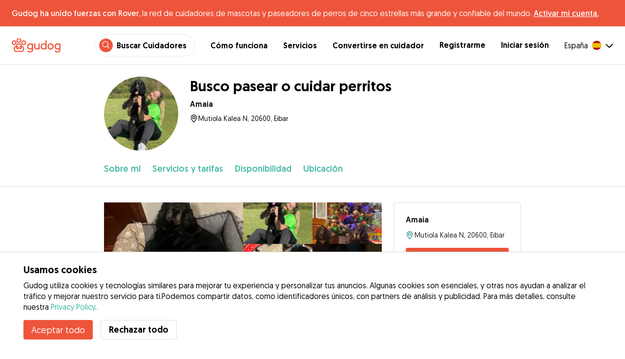

--- FILE ---
content_type: text/css; charset=UTF-8
request_url: https://gudog.com/fonts/Geomanist.css
body_size: 512
content:
@font-face {
    font-family: 'Geomanist';
    src: url('Geomanist-Book.eot');
    src: url('Geomanist-Book.eot?#iefix') format('embedded-opentype'),
        url('Geomanist-Book.woff2') format('woff2'),
        url('Geomanist-Book.woff') format('woff');
    font-weight: 300;
    font-style: normal;
    font-display: swap;
}

@font-face {
    font-family: 'Geomanist';
    src: url('Geomanist-Regular.eot');
    src: url('Geomanist-Regular.eot?#iefix') format('embedded-opentype'),
        url('Geomanist-Regular.woff2') format('woff2'),
        url('Geomanist-Regular.woff') format('woff');
    font-weight: normal;
    font-style: normal;
    font-display: swap;
}

@font-face {
    font-family: 'Geomanist';
    src: url('Geomanist-Medium.eot');
    src: url('Geomanist-Medium.eot?#iefix') format('embedded-opentype'),
        url('Geomanist-Medium.woff2') format('woff2'),
        url('Geomanist-Medium.woff') format('woff');
    font-weight: 700;
    font-style: normal;
    font-display: swap;
}


--- FILE ---
content_type: application/javascript; charset=UTF-8
request_url: https://gudog.com/_next/static/chunks/pages/sitterprofile-158b79b825be26a1.js
body_size: 640
content:
(self.webpackChunk_N_E=self.webpackChunk_N_E||[]).push([[74505],{80213:function(e,i,n){(window.__NEXT_P=window.__NEXT_P||[]).push(["/sitterprofile",function(){return n(18901)}])},18901:function(e,i,n){"use strict";n.r(i),n.d(i,{__N_SSP:function(){return g}});var o=n(15311),r=n(20132),l=n(5762),t=n(33326),u=n.n(t),d=n(5724),c=n(94923),s=n(82908),a=n(8913),v=n(15812),p=n(39845),f=n(38656),h=n(80486),g=!0;i.default=function(e){var i,n,t,g,_,m;let{t:x}=(0,d.Z)("sitterprofile"),{url:y}=(0,r.useContext)(s.Jq),{query:j}=(0,l.useRouter)(),{id:w,title:C}=j,{loading:N,data:k,fetchMore:E}=(0,p.BV3)({variables:{id:"0"===w?C:w},notifyOnNetworkStatusChange:!0,partialRefetch:!0}),{data:P}=(0,p.HvD)(),S=P&&P.currentUser,b=k&&k.caregiver,O=y.replace(/[0-9]+-.+/g,null==b?void 0:b.slug),Z=(null==b?void 0:b.services)&&(null==b?void 0:null===(i=b.services)||void 0===i?void 0:i.length)>0?Math.min(...null==b?void 0:null===(n=b.services)||void 0===n?void 0:n.map(e=>e.price)):10;return((0,r.useEffect)(()=>{b&&(0,f.GU)(b)},[b]),410===e.errorCode)?(0,o.jsx)(h.default,{statusCode:410}):(0,o.jsxs)(c.Z,{title:x("title",{headline:null==b?void 0:b.cleanHeadline,name:null==b?void 0:b.name,city:null==b?void 0:null===(t=b.city)||void 0===t?void 0:t.name,minServicePrice:Z}),description:x("description",{name:null==b?void 0:b.name,city:null==b?void 0:null===(g=b.city)||void 0===g?void 0:g.name,minServicePrice:Z,description:"".concat(null==b?void 0:null===(_=b.caregiverDescription)||void 0===_?void 0:_.substring(0,55),"...")}),displayFooterAreas:!0,metaImage:(null==b?void 0:b.photos)&&(null==b?void 0:null===(m=b.photos)||void 0===m?void 0:m.length)>0?null==b?void 0:b.photos[0].slider:void 0,children:[b&&(0,o.jsxs)(u(),{children:[(0,o.jsx)("meta",{property:"al:ios:url",content:"gudog://caregiverprofile/".concat(b.id)}),(0,o.jsx)("meta",{property:"al:android:url",content:"gudog://caregiverprofile/".concat(b.id)}),(0,o.jsx)("link",{rel:"canonical",href:O})]}),b||S?(0,o.jsx)(a.Z,{query:j,caregiver:b,currentUser:S,loading:N,fetchMore:E,showOtherCities:!0}):(0,o.jsx)(v.Z,{})]})}}},function(e){e.O(0,[74034,39606,19887,59489,48294,60184,16035,51565,61849,9629,85784,87799,16141,66373,10523,32830,38609,95372,41467,68527,6455,92888,49774,40179],function(){return e(e.s=80213)}),_N_E=e.O()}]);
//# sourceMappingURL=sitterprofile-158b79b825be26a1.js.map

--- FILE ---
content_type: application/javascript; charset=UTF-8
request_url: https://gudog.com/_next/static/chunks/41467-84a714f515e2e7d3.js
body_size: 6329
content:
"use strict";(self.webpackChunk_N_E=self.webpackChunk_N_E||[]).push([[41467],{56161:function(e,i,n){n.d(i,{Z:function(){return b},l:function(){return f}});var t=n(3247),o=n(15311),r=n(20132),a=n(10823),s=n(74034),d=n.n(s),l=n(5724),c=n(84565),g=n(81719),p=n(20867),u=n(95591),x=n(4418),v=n(25140);function h(){let e=(0,t._)(["\n  query getBlog {\n    blog(page: 1, perPage: 3) {\n      url\n      posts {\n        link\n        excerpt\n        title\n        featuredMedia\n      }\n    }\n  }\n"]);return h=function(){return e},e}let m=(0,c.ZP)(h()),y=e=>{let{alt:i,src:n}=e;return(0,o.jsx)(a.xu,{sx:x.iO.img,children:(0,o.jsx)(d(),{src:n,alt:i,title:i,fill:!0,sizes:"100vw",style:{objectFit:"cover"}})})};function f(e){let{posts:i}=e,{t:n}=(0,l.Z)("common");return(0,o.jsx)(a.kC,{mx:-2,flexDirection:["column","row"],children:null==i?void 0:i.map((e,i)=>{var t;return(0,o.jsxs)(a.xu,{sx:x.iO.wrapper,children:[(0,o.jsx)("a",{href:e.link,target:"_blank",rel:"noopener noreferrer",title:e.title,children:(0,o.jsx)(y,{alt:e.title,src:e.featuredMedia})}),(0,o.jsx)(p.Z,{as:"h3",variant:"highlight",children:(0,o.jsx)(a.rU,{href:e.link,color:"labradorBlack",target:"_blank",rel:"noopener noreferrer",title:e.title,children:e.title})}),(0,o.jsx)(a.xu,{dangerouslySetInnerHTML:{__html:null===(t=e.excerpt)||void 0===t?void 0:t.trim().replace(/(\r\n|\n|\r)/gm,"")}}),(0,o.jsx)(a.xu,{sx:{color:"springGreen"},children:(0,o.jsx)(a.rU,{variant:"secondaryLink",href:e.link,target:"_blank",sx:x.iO.link,children:n("readMore")})})]},i)})})}function b(){var e,i,n;let{t}=(0,l.Z)("home"),{locale:s}=(0,r.useContext)(v.R),{data:d}=(0,g.a)(m);return"de"!=s&&(null==d?void 0:null===(i=d.blog)||void 0===i?void 0:null===(e=i.posts)||void 0===e?void 0:e.length)?(0,o.jsx)(o.Fragment,{children:(0,o.jsxs)(a.kC,{variant:"layout.semilarge",sx:x.iO.container,children:[(0,o.jsx)(a.xu,{width:1,children:(0,o.jsx)(p.Z,{as:"h2",variant:"h2",children:t("gudogBlog")})}),(0,o.jsx)(f,{posts:null==d?void 0:null===(n=d.blog)||void 0===n?void 0:n.posts}),(0,o.jsx)(a.xu,{width:[1,400,300],pt:4,mx:"auto",children:(null==d?void 0:d.blog)&&(0,o.jsx)(u.Z,{width:1,variant:"terciary",children:(0,o.jsx)(a.xu,{as:"a",href:d.blog.url,target:"blank",sx:x.iO.button,children:t("seeAllPosts")})})})]})}):null}},51572:function(e,i,n){n.d(i,{f:function(){return m}});var t=n(15311),o=n(20132),r=n(10823),a=n(42089),s=n(5724),d=n(28500),l=n(5762),c=n.n(l),g=n(85802),p=n(99915),u=n(95591),x=n(25118),v=n(38656),h=n(93195);let m=()=>{let{t:e}=(0,s.Z)("sitterprofile"),i=["vet","cancellation","vetted","star-off","support","secure"],n=[...Array(6)].map((n,t)=>({icon:i[t],title:e("benefit".concat(t+1,"Title")),description:e("benefit".concat(t+1,"Desc"))}));return(0,t.jsxs)(r.xu,{children:[(0,t.jsx)(r.xv,{as:"h2",variant:"text.h3",mb:2,children:e("gudogBenefits")}),(0,t.jsx)(x.Z,{items:n})]})},y=e=>{let i=(0,o.useContext)(a.ThemeContext),[n,s]=(0,o.useState)(!1),l=()=>s(!1),x=(0,h.dD)();return(0,t.jsxs)(r.xu,{sx:{top:["initial",e.modalView?"24px":"155px"],right:0,bottom:0,left:0,position:["fixed","sticky"],zIndex:1},children:[(0,t.jsxs)(r.xu,{p:[2,3],sx:{zIndex:1,border:["none","1px solid ".concat(i.colors.gray)],borderTop:"1px solid ".concat(i.colors.gray),borderRadius:[0,"default"],backgroundColor:"".concat(i.colors.samoyedWhite)},children:[(0,t.jsxs)(r.xu,{children:[!x&&(0,t.jsx)(r.xv,{as:"p",sx:{color:"veryDarkGray",fontSize:2,marginBottom:["8px","10px"],fontWeight:"bold"},children:e.name}),!x&&(null==e?void 0:e.address)&&(0,t.jsxs)(r.kC,{pb:1,mb:1,sx:{alignItems:"center","> svg":{flexShrink:0}},children:[(0,t.jsx)(p.Z,{name:"marker",color:"aquamarine"}),(0,t.jsx)(r.xv,{as:"span",sx:{color:"veryDarkGray",fontSize:1,whiteSpace:"nowrap",overflow:"hidden",textOverflow:"ellipsis",marginLeft:"2px"},children:e.address})]})]}),(0,t.jsx)(u.Z,{disabled:!e.isAvailable,variant:"primary",size:"large",width:1,sx:{textOverflow:"ellipsis",whiteSpace:"nowrap",overflow:"hidden"},onClick:()=>{(0,v.L9)("owner_sitter_contact_intended",{sitterId:e.id});let i=encodeURIComponent(e.city),n="https://www.rover.com/search/?location=".concat(i),t="".concat(n).concat(n.includes("?")?"&":"?").concat("utm_source=gudog&utm_medium=super_affiliates&utm_campaign=609140897&utm_term=&utm_content=");c().push(t)},"data-test":"contact",children:e.isAvailable?(0,t.jsx)(d.Z,{i18nKey:"sitterprofile:contact",values:{name:e.name}}):(0,t.jsx)(d.Z,{i18nKey:"sitterprofile:unavailableContact"})}),e.isAvailable?x&&(0,t.jsxs)(t.Fragment,{children:[(0,t.jsx)(r.xv,{as:"p",mt:2,fontSize:2,fontWeight:"600",textAlign:"center",color:"springGreen",onClick:()=>s(!0),children:(0,t.jsx)(d.Z,{i18nKey:"common:gudogBenefitsShort",components:{u:(0,t.jsx)("u",{})}})}),(0,t.jsx)(g.Z,{open:n,size:"full",onClose:l,onOutsideClick:l,children:(0,t.jsxs)(r.xu,{py:4,children:[l&&(0,t.jsx)(r.xu,{sx:{position:"absolute",top:24,right:0},children:(0,t.jsx)(u.Z,{variant:"link",onClick:()=>l(),children:(0,t.jsx)(p.Z,{name:"close"})})}),(0,t.jsx)(m,{})]})})]}):(0,t.jsx)(r.xv,{as:"p",sx:{color:"darkGray",fontSize:2,marginTop:["8px","10px"],fontWeight:"regular"},children:(0,t.jsx)(d.Z,{i18nKey:"sitterprofile:unavailableSitter",values:{name:e.name}})})]}),e.isAvailable&&!x&&(0,t.jsx)(r.xu,{mt:3,pt:3,pb:1,px:3,sx:{zIndex:1,border:["none","1px solid ".concat(i.colors.gray)],borderTop:"1px solid ".concat(i.colors.gray),borderRadius:[0,"default"],backgroundColor:"".concat(i.colors.samoyedWhite)},children:(0,t.jsx)(m,{})})]})};y.defaultProps={queryParams:null},i.Z=y},1504:function(e,i,n){var t=n(15311);n(20132);var o=n(10823),r=n(99915),a=n(5724);i.Z=()=>{let{t:e}=(0,a.Z)("sitterprofile"),i=[{icon:(0,t.jsx)(r.Z,{name:"eye",color:"inuOrange",fontSize:7}),title:e("howItWorks1Title"),description:e("howItWorks1Desc")},{icon:(0,t.jsx)(r.Z,{name:"av_calendar",color:"inuOrange",fontSize:7}),title:e("howItWorks2Title"),description:e("howItWorks2Desc")},{icon:(0,t.jsx)(r.Z,{name:"sitter",color:"inuOrange",fontSize:7}),title:e("howItWorks3Title"),description:e("howItWorks3Desc")},{icon:(0,t.jsx)(r.Z,{name:"feeder",color:"inuOrange",fontSize:7}),title:e("howItWorks4Title"),description:e("howItWorks4Desc")}];return(0,t.jsxs)(o.xu,{maxWidth:"750px",children:[(0,t.jsx)(o.X6,{as:"h2",fontSize:5,fontWeight:"book",mb:4,children:e("howItWorks")}),(0,t.jsx)(o.xu,{children:i.map(e=>(0,t.jsxs)(o.kC,{mb:2,children:[(0,t.jsx)(o.xu,{mr:2,flexShrink:0,children:e.icon}),(0,t.jsxs)(o.xu,{children:[(0,t.jsx)(o.xv,{fontWeight:"bold",children:e.title}),(0,t.jsx)(o.xv,{children:e.description})]})]}))})]})}},41467:function(e,i,n){n.d(i,{Z:function(){return C}});var t=n(15311),o=n(20132),r=n(10823),a=n(42089),s=n(5724),d=n(39683),l=n(20867),c=n(33326),g=n.n(c),p=n(28500),u=n(99915),x=n(10077);let v={whiteSpace:"pre-wrap",pt:1,"*":{margin:0,padding:0},ul:{marginLeft:3},".faq":{marginBottom:4},"p, li":{textAlign:"left",marginBottom:2,color:"#9A9A9A",strong:{color:"#181818",fontWeight:300},lineHeight:"24px"},li:{marginBottom:1},"h1, h2, h3, h4":{textAlign:"left",marginBottom:2},...n(68451).default.text,".section":{marginBottom:2},a:{color:"#1F8C8D",fontWeight:300},iframe:{width:"100%"},".row":{display:"flex",flexDirection:["column","column","row"]}},h=e=>{let i=RegExp("<div class='faq'>(.+?)<\\/div>","gs");return Array.from(e.matchAll(i)).map(e=>{let i=e[1],n=/<h3>(.*?)<\/h3>/.exec(i);return{question:n?n[1]:"",answer:n?i.substring(n[0].length).replace(/<[^>]*>/g," ").trim().replace(/\s\s+/g," "):""}})};var m=e=>{var i,n,o,a,d,c,m,y,f,b,w,k,j,S,C,I,D,T,Z,W,A,z,B;let{city:P,serviceType:R,title:_,introHtml:O,contentHtml:H}=e,{t:N}=(0,s.Z)("common"),G="",M="",F=0,q=0,L=0,U=0,E="services/boarding",K=N("night");if(P&&!R&&(G=N("serviceTypeDefaultIn")+" "+P.name,M=(null==P?void 0:P.stats)?"common:dogSittersInCityDescription":"common:dogSittersInCityDescriptionDefault",F=(null==P?void 0:null===(m=P.stats)||void 0===m?void 0:m.sitterReviews)||(null==P?void 0:P.sumCaregiverReviewsCount)||0,q=(null==P?void 0:null===(y=P.stats)||void 0===y?void 0:y.activeSitters)||0,L=(null==P?void 0:null===(f=P.stats)||void 0===f?void 0:f.boardingAvgPricePerNight)||0,U=(null==P?void 0:null===(b=P.stats)||void 0===b?void 0:b.boardingMinSitterRate)||0),!P&&R&&(G=N("serviceType".concat(R.id,"Service")),M="common:serviceType".concat(R.id,"Description")),P&&R)switch(G=N("serviceType".concat(R.id,"In"),{city:P.name}),M=(null==P?void 0:P.stats)?"common:serviceType".concat(R.id,"InCityDescription"):"common:serviceType".concat(R.id,"InCityDescriptionDefault"),R.id){case"1":F=(null==P?void 0:null===(w=P.stats)||void 0===w?void 0:w.boardingSitterReviews)||0,q=(null==P?void 0:null===(k=P.stats)||void 0===k?void 0:k.boardingActiveSitters)||0,L=(null==P?void 0:null===(j=P.stats)||void 0===j?void 0:j.boardingAvgPricePerNight)||0,U=(null==P?void 0:null===(S=P.stats)||void 0===S?void 0:S.boardingMinSitterRate)||0,E="services/boarding",K=N("night");break;case"2":F=(null==P?void 0:null===(C=P.stats)||void 0===C?void 0:C.walkingSitterReviews)||0,q=(null==P?void 0:null===(I=P.stats)||void 0===I?void 0:I.walkingActiveSitters)||0,L=(null==P?void 0:null===(D=P.stats)||void 0===D?void 0:D.walkingAvgPricePerWalk)||0,U=(null==P?void 0:null===(T=P.stats)||void 0===T?void 0:T.walkingMinSitterRate)||0,E="services/dog-walking",K=N("walk");break;case"7":F=(null==P?void 0:null===(Z=P.stats)||void 0===Z?void 0:Z.daycareSitterReviews)||0,q=(null==P?void 0:null===(W=P.stats)||void 0===W?void 0:W.daycareActiveSitters)||0,L=(null==P?void 0:null===(A=P.stats)||void 0===A?void 0:A.daycareAvgPricePerDay)||0,U=(null==P?void 0:null===(z=P.stats)||void 0===z?void 0:z.daycareMinSitterRate)||0,E="services/day-care",K=N("day")}_&&(G=_);let V=P?[q&&{iconName:"vetted",title:N((null==R?void 0:R.id)?"cityStatsItem1TitleServiceType".concat(R.id):"cityStatsItem1Title",{activeSitters:q,cityName:P.name}),description:N("cityStatsItem1Desc")},L&&{iconName:E||"services/boarding",title:N((null==R?void 0:R.id)?"cityStatsItem2TitleServiceType".concat(R.id):"cityStatsItem2Title",{avgPrice:L,servicePeriod:K}),description:N("cityStatsItem2Desc")},F&&{iconName:"star-off",title:(null==R?void 0:R.id)?N("cityStatsItem3TitleServiceType".concat(R.id),{sumCaregiverReviewsCount:F,avgCaregiverReviewScore:P.avgCaregiverReviewsScore,cityName:P.name}):N("cityStatsItem3Title",{sumCaregiverReviewsCount:F}),description:N("cityStatsItem3Desc",{avgCaregiverReviewsScore:P.avgCaregiverReviewsScore})},U&&{iconName:"gudog",title:N((null==R?void 0:R.id)?"cityStatsItem4TitleServiceType".concat(R.id):"cityStatsItem4Title",{minPrice:U,servicePeriod:K}),description:N("cityStatsItem4Desc")}].filter(e=>!!e):[],Q=N(M,{city:null==P?void 0:P.name,...null!==(B=null==P?void 0:P.stats)&&void 0!==B?B:{},boardingCompletedNights:(null==P?void 0:P.stats)&&Math.ceil((null==P?void 0:null===(i=P.stats)||void 0===i?void 0:i.boardingCompletedBookings)*(null==P?void 0:null===(n=P.stats)||void 0===n?void 0:n.boardingAvgNights))+1,walkingCompletedWalks:(null==P?void 0:P.stats)&&Math.ceil((null==P?void 0:null===(o=P.stats)||void 0===o?void 0:o.walkingCompletedBookings)*(null==P?void 0:null===(a=P.stats)||void 0===a?void 0:a.walkingAvgWalks)),daycareCompletedDays:(null==P?void 0:P.stats)&&Math.ceil((null==P?void 0:null===(d=P.stats)||void 0===d?void 0:d.daycareCompletedBookings)*(null==P?void 0:null===(c=P.stats)||void 0===c?void 0:c.daycareAvgDays))}),Y=H?[]:h(Q);return(0,t.jsxs)(t.Fragment,{children:[Y&&Y.length>0&&(0,t.jsx)(g(),{children:(0,t.jsx)("script",{type:"application/ld+json",dangerouslySetInnerHTML:{__html:'{\n              "@context": "https://schema.org",\n              "@type": "FAQPage",\n              "mainEntity": '.concat(JSON.stringify(Y.map(e=>({"@type":"Question",name:e.question,acceptedAnswer:{"@type":"Answer",text:e.answer}}))),"\n            }")}})}),(0,t.jsx)(r.xu,{px:[0,0,0],children:(0,t.jsx)(r.xu,{sx:{backgroundColor:"samoyedWhite",borderRadius:2,boxShadow:"inputFocus"},px:[3,3,8],py:[3,3,5],children:(0,t.jsxs)(r.xu,{children:[(0,t.jsx)(l.Z,{as:"h2",children:G}),P&&F>0&&(0,t.jsxs)(r.kC,{alignItems:"center",children:[(0,t.jsx)(x.Z,{score:P.avgCaregiverReviewsScore}),(0,t.jsxs)(r.xv,{ml:1,mt:"2px",children:[(0,t.jsx)(r.xv,{as:"span",sx:{color:"labradorBlack",fontSize:2,lineHeight:1},children:Math.round(P.avgCaregiverReviewsScore)}),(0,t.jsxs)(r.xv,{as:"span",sx:{color:"darkGray",fontSize:2,lineHeight:1},children:[" ","(",F," ",(0,t.jsx)(p.Z,{i18nKey:"common:reviews"}),")"]})]})]}),V&&V.length>0&&(0,t.jsx)(r.kC,{mt:3,mb:[2,3],pb:[4,4],flexDirection:["column","row"],sx:{gap:["16px","64px"],borderBottom:"1px solid lightGrey"},children:V.map(e=>{let{iconName:i,title:n,description:o}=e;return(0,t.jsxs)(r.kC,{width:["100%","50%"],flexDirection:["row","column"],children:[(0,t.jsx)(r.xu,{flexShrink:0,mt:[1,0],mr:[2,0],children:(0,t.jsx)(u.Z,{name:i,fontSize:6,color:"inuOrange"})}),(0,t.jsx)(r.xu,{mt:1,children:(0,t.jsx)(l.Z,{as:"h3",fontSize:5,fontWeight:"book",children:n})})]})})}),(0,t.jsxs)(r.xu,{width:[1,1,1],children:[!!O&&(0,t.jsx)(r.xu,{dangerouslySetInnerHTML:{__html:O.trim().replace(/(\r\n|\n|\r)/gm,"")},className:"seoContent",sx:v}),H?(0,t.jsx)(r.xu,{dangerouslySetInnerHTML:{__html:H.trim().replace(/(\r\n|\n|\r)/gm,"")},className:"seoContent",sx:v}):(0,t.jsx)(r.xv,{sx:{pt:1,whiteSpace:"pre-wrap"},children:(0,t.jsx)(r.xu,{dangerouslySetInnerHTML:{__html:Q.trim().replace(/(\r\n|\n|\r)/gm,"")},className:"seoContent",sx:v})})]})]})})})]})},y=n(56161),f=[{id:"4",name:"Dog Boarding",serviceType:{id:"1",alwaysPickUpDropOff:!1,fullDayAvailability:!0,pricePer:"night",routeServiceParam:"dog-boarding"}},{id:"5",name:"Dog Walking",serviceType:{id:"2",alwaysPickUpDropOff:!0,fullDayAvailability:!1,pricePer:"hour",routeServiceParam:"dog-walking"}},{id:"6",name:"Doggy Day Care",serviceType:{id:"7",alwaysPickUpDropOff:!1,fullDayAvailability:!0,pricePer:"day",routeServiceParam:"dog-daycare"}},{id:"7",name:"House Sitting",serviceType:{id:"3",alwaysPickUpDropOff:!1,fullDayAvailability:!0,pricePer:"day",routeServiceParam:"house-sitting"},onlyInAvailableCountries:["dk","no","se"]},{id:"9",name:"Drop-In Visits",serviceType:{id:"9",alwaysPickUpDropOff:!0,fullDayAvailability:!0,pricePer:"day",routeServiceParam:"drop-in-visits"}}],b=n(25140),w=n(1504),k=n(51572);let j=a.default.ul.withConfig({componentId:"sc-205e96b6-0"})(["margin:0;padding:0;li{list-style:none;margin:8px 0;}"]),S=a.default.li.withConfig({componentId:"sc-205e96b6-1"})(["font-size:","px;font-weight:",";a{color:",";text-decoration:none;}"],e=>{let{theme:i}=e;return i.fontSizes[3]},e=>{let{theme:i}=e;return i.fontWeights.book},e=>{let{theme:i}=e;return i.colors.labradorBlack});var C=e=>{let{title:i,introHtml:n,contentHtml:a,city:c,serviceType:g,showCityServiceDescription:p,topCities:u,blogPosts:x,showHowItWorksAndBenefits:v}=e,h=[],C=null;c&&(h=c.nearbyCities,C=c.name);let{t:I}=(0,s.Z)("common"),D=(e,i)=>I("otherCities.".concat(e),i),{country:T}=(0,o.useContext)(b.R);function Z(e){let{city:i,serviceType:n}=e,{country:r}=(0,o.useContext)(b.R);return(0,t.jsx)(S,{children:(0,t.jsx)(d.Z,{title:D("serviceIn",{service:I("serviceType".concat(n.id,"SeoName")),city:i.name}),href:{pathname:"/search/cityservice",query:{city:i.slug,service:({fr:{"dog-boarding":"hebergement-pour-chiens","dog-daycare":"garde-de-chien","dog-walking":"promenade-de-chiens","drop-in-visits":"drop-in-visits"},es:{"dog-boarding":"alojamiento-para-perros","dog-daycare":"guarderia-canina","dog-walking":"paseo-de-perros","drop-in-visits":"drop-in-visits"},gb:{"dog-boarding":"dog-boarding","dog-daycare":"doggy-day-care","dog-walking":"dog-walking","drop-in-visits":"drop-in-visits"},ie:{"dog-boarding":"dog-boarding","dog-daycare":"doggy-day-care","dog-walking":"dog-walking","drop-in-visits":"drop-in-visits"},de:{"dog-boarding":"unterbringung-fuer-hunde","dog-daycare":"hundetagesbetreuung","dog-walking":"hundespaziergang","drop-in-visits":"drop-in-visits"},en:{"dog-boarding":"dog-boarding","dog-daycare":"doggy-day-care","dog-walking":"dog-walking","drop-in-visits":"drop-in-visits"},dk:{"dog-boarding":"dogn-pasning","dog-daycare":"dagspasning","dog-walking":"hunde-luftning","house-sitting":"huspasning","drop-in-visits":"drop-in-visits"},no:{"dog-boarding":"dogn-pass","dog-daycare":"dagspass","dog-walking":"hunde-lufting","house-sitting":"huspassing","drop-in-visits":"drop-in-visits"},se:{"dog-boarding":"dygns-passning","dog-daycare":"hund-dagis","dog-walking":"hund-rastning","house-sitting":"husvakt","drop-in-visits":"drop-in-visits"}})[r][n.routeServiceParam].toString()}},children:(0,t.jsx)(l.Z,{as:"h3",fontSize:3,lineHeight:1.5,children:"".concat(i.name," (").concat(i.activeCaregiversCount,")")})})})}function W(e){let{city:i}=e;return(0,t.jsx)(S,{children:(0,t.jsx)(d.Z,{title:D("caregiversIn",{city:i.name}),href:{pathname:"/search/city",query:{city:i.slug}},children:(0,t.jsx)(l.Z,{as:"h3",fontSize:3,lineHeight:1.5,children:"".concat(i.name," (").concat(i.activeCaregiversCount,")")})})})}return(0,t.jsxs)(r.xu,{children:[p&&(0,t.jsx)(r.xu,{py:[3,3,5],children:(0,t.jsx)(m,{title:i,introHtml:n,contentHtml:a,city:c,serviceType:g})}),v&&(0,t.jsxs)(r.kC,{mt:[2,3],pt:[4,6],mb:[1,3],pb:[3,4],px:[1,0],sx:{borderTop:"default",borderBottom:"default"},flexDirection:["column","row"],children:[(0,t.jsx)(r.xu,{width:["100%","50%"],mr:[0,8],mb:[3,0],children:(0,t.jsx)(w.Z,{})}),(0,t.jsx)(r.xu,{width:["100%","50%"],children:(0,t.jsx)(k.f,{})})]}),x&&(0,t.jsx)(y.l,{posts:x}),(0,t.jsxs)(r.kC,{flexWrap:"wrap",pt:[0,0,5],mx:"auto",children:[h.length>0&&(0,t.jsxs)(r.xu,{my:[3,0],width:[1,.5],children:[(0,t.jsxs)(l.Z,{as:"h2",fontSize:5,fontWeight:"book",mb:2,children:[!g&&c&&D("otherCities",{city:C}),g&&c&&D("otherCitiesServiceType".concat(g.id),{city:C}),g&&!c&&D("serviceType".concat(g.id,"InOtherCities"),{city:C})]}),(0,t.jsx)(j,{children:h.map((e,i)=>g?(0,t.jsx)(Z,{city:e,serviceType:g},i):(0,t.jsx)(W,{city:e},i))})]}),u&&u.length>0&&(0,t.jsxs)(r.xu,{my:[3,0],width:[1,.5],children:[(0,t.jsx)(l.Z,{as:"h2",fontSize:5,fontWeight:"book",mb:2,children:g?D("topCitiesServiceType".concat(g.id)):D("topCities")}),(0,t.jsx)(j,{children:u.map((e,i)=>g?(0,t.jsx)(Z,{city:e,serviceType:g},i):(0,t.jsx)(W,{city:e},i))})]}),(0,t.jsxs)(r.xu,{my:[3,0],width:[1,.5],children:[(0,t.jsx)(l.Z,{as:"h2",fontSize:5,fontWeight:"book",pb:2,children:c?D("servicesFor",{city:C}):D("servicesForYourGudog")}),(0,t.jsx)(j,{children:f.filter(e=>!g||g.id!=e.serviceType.id).filter(e=>!e.onlyInAvailableCountries||e.onlyInAvailableCountries.indexOf(T)>-1).map((e,i)=>{let{serviceType:n}=e;return(0,t.jsx)(S,{children:c?(0,t.jsx)(d.Z,{href:{pathname:"/search/cityservice",query:{city:c.slug,service:{fr:{"dog-boarding":"hebergement-pour-chiens","dog-daycare":"garde-de-chien","dog-walking":"promenade-de-chiens","drop-in-visits":"drop-in-visits"},es:{"dog-boarding":"alojamiento-para-perros","dog-daycare":"guarderia-canina","dog-walking":"paseo-de-perros","drop-in-visits":"drop-in-visits"},gb:{"dog-boarding":"dog-boarding","dog-daycare":"doggy-day-care","dog-walking":"dog-walking","drop-in-visits":"drop-in-visits"},ie:{"dog-boarding":"dog-boarding","dog-daycare":"doggy-day-care","dog-walking":"dog-walking","drop-in-visits":"drop-in-visits"},de:{"dog-boarding":"unterbringung-fuer-hunde","dog-daycare":"hundetagesbetreuung","dog-walking":"hundespaziergang","drop-in-visits":"drop-in-visits"},en:{"dog-boarding":"dog-boarding","dog-daycare":"doggy-day-care","dog-walking":"dog-walking","drop-in-visits":"drop-in-visits"},dk:{"dog-boarding":"dogn-pasning","dog-daycare":"dagspasning","dog-walking":"hunde-luftning","house-sitting":"huspasning","drop-in-visits":"drop-in-visits"},no:{"dog-boarding":"dogn-pass","dog-daycare":"dagspass","dog-walking":"hunde-lufting","house-sitting":"huspassing","drop-in-visits":"drop-in-visits"},se:{"dog-boarding":"dygns-passning","dog-daycare":"hund-dagis","dog-walking":"hund-rastning","house-sitting":"husvakt","drop-in-visits":"drop-in-visits"}}[T][n.routeServiceParam]}},children:(0,t.jsx)(l.Z,{as:"h3",fontSize:3,lineHeight:1.5,children:I("serviceType".concat(n.id,"In"),{city:C})})}):(0,t.jsx)(d.Z,{href:{pathname:"/search/service",query:{service:{fr:{"dog-boarding":"hebergement-pour-chiens","dog-daycare":"garde-de-chien","dog-walking":"promenade-de-chiens","drop-in-visits":"drop-in-visits"},es:{"dog-boarding":"alojamiento-para-perros","dog-daycare":"guarderia-canina","dog-walking":"paseo-de-perros","drop-in-visits":"drop-in-visits"},gb:{"dog-boarding":"dog-boarding","dog-daycare":"doggy-day-care","dog-walking":"dog-walking","drop-in-visits":"drop-in-visits"},ie:{"dog-boarding":"dog-boarding","dog-daycare":"doggy-day-care","dog-walking":"dog-walking","drop-in-visits":"drop-in-visits"},de:{"dog-boarding":"unterbringung-fuer-hunde","dog-daycare":"hundetagesbetreuung","dog-walking":"hundespaziergang","drop-in-visits":"drop-in-visits"},en:{"dog-boarding":"dog-boarding","dog-daycare":"doggy-day-care","dog-walking":"dog-walking","drop-in-visits":"drop-in-visits"},dk:{"dog-boarding":"dogn-pasning","dog-daycare":"dagspasning","dog-walking":"hunde-luftning","house-sitting":"huspasning","drop-in-visits":"drop-in-visits"},no:{"dog-boarding":"dogn-pass","dog-daycare":"dagspass","dog-walking":"hunde-lufting","house-sitting":"huspassing","drop-in-visits":"drop-in-visits"},se:{"dog-boarding":"dygns-passning","dog-daycare":"hund-dagis","dog-walking":"hund-rastning","house-sitting":"husvakt","drop-in-visits":"drop-in-visits"}}[T][n.routeServiceParam]}},children:(0,t.jsx)(l.Z,{as:"h3",fontSize:3,lineHeight:1.5,children:I("serviceType".concat(n.id,"SeoName"),{city:C})})})},i)})})]})]})]})}},4418:function(e,i,n){n.d(i,{Ev:function(){return r},Hk:function(){return o},S2:function(){return a},i$:function(){return s},iO:function(){return d}});var t=n(68451);let o={bannerFlex:{flexDirection:"column",flexGrow:1,width:"inherit",my:["10px",0,0]},searchBox:{flexDirection:"column",gap:"16px",mx:[2,"4.33333vw","4.33333vw"],background:"white",border:["none","1px solid"],borderColor:["inherit","gray"],borderRadius:[0,"4px","4px"],boxShadow:["0","inputFocus","inputFocus"],p:[2,4,4],py:3,mt:[0,6,6]},searchBanner:{mx:[2,"4.33333vw","4.33333vw"],borderRadius:"0 0 4px 4px",boxShadow:["0","inputFocus","inputFocus"],backgroundColor:"pugYellow",px:4,py:3,mb:"10px",color:"white",fontSize:"20px",lineHeight:"25px",fontWeight:"body"},searchBoxWithBanner:{mb:["20px","20px",0,0],borderRadius:"4px 4px 0 0"},annotation:{mt:"4px",fontWeight:500},subTitle:{mb:1,fontSize:"16px",lineHeight:"20px"},servicesContainer:{flexDirection:["column","column","row"],gap:"4px",justifyContent:"space-between",textAlign:"center"},serviceBlock:{flex:1,alignItems:"center",cursor:"pointer",gap:["12px","12px","8px"],p:"12px",border:"1px solid",borderColor:"lightGray",borderRadius:"6px"},serviceBlockMobile:{paddingTop:"8px",paddingBottom:"8px"},serviceBlockWeb:{flexDirection:"column"},serviceBlockSelected:{borderColor:t.default.colors.springGreen,backgroundColor:t.default.colors.springGreen},serviceIconView:{justifyContent:"center",alignItems:"center",width:"32px",height:"32px"},textBlock:{flex:1,flexDirection:"column",alignItems:["flex-start","flex-start","center"]},serviceTitle:{color:t.default.colors.darkGray,fontWeight:600,marginBottom:1},serviceDesc:{color:t.default.colors.darkGray},reviewsblock:{flexDirection:"column",justifyContent:"center",alignItems:"center"}},r={mainBox:{pt:"2",pb:"1",backgroundColor:"#eee",color:"veryDarkGray",overflow:"hidden"},heading:{},flex:{alignItems:"center",flexWrap:"nowrap"},boxImg:{flexShrink:[0,0,1],width:["50%","100%"],px:"2",py:"2",textAlign:"center",verticalAlign:"center","> span":{position:"unset !important",maxHeight:"32px"},".featured-in-image":{"object-fit":"contain",width:"100% !important",position:"relative !important",height:"unset !important"},img:{maxHeight:"32px !important"}}},a={containerIcon:{width:"80px",height:"80px",justifyContent:"center",alignItems:"center",gap:"32px",border:"1px solid",borderColor:"springGreen",borderRadius:"24px"},mainContainer:{flexDirection:["column","column","row"],gap:"32px"},containerIconText:{flex:1,flexDirection:["row","row","column"],gap:"12px",alignItems:"center"},text:{flex:[1,1,"inherit"],fontWeight:400,mr:[1,1,0],textAlign:["left","left","center"]}},s={title:{fontSize:"32px",lineHeight:"32px",color:"samoyedWhite"},reviewsContainer:{mt:3,mb:4,flexDirection:["column","column","row"],gap:"24px",justifyContent:"center",alignItems:["center","center","stretch"]},button:{width:["100%","100%","384px"],height:"48px"}},d={container:{flexWrap:"wrap",pt:3,pb:[5,5,7],width:"100%",flexDirection:"column",borderBottom:"default"},wrapper:{width:["100%","33%","33%"],py:3,px:2,position:"relative",color:"veryDarkGray"},link:{bottom:0,position:"absolute",fontSize:3,fontWeight:"book"},button:{color:"labradorBlack",textDecoration:"none"},img:{mb:2,width:"100%",height:"200px",position:"relative",img:{borderRadius:"double"}}}}}]);
//# sourceMappingURL=41467-84a714f515e2e7d3.js.map

--- FILE ---
content_type: application/javascript; charset=UTF-8
request_url: https://gudog.com/_next/static/chunks/80756.6701b18cc105d214.js
body_size: 428
content:
"use strict";(self.webpackChunk_N_E=self.webpackChunk_N_E||[]).push([[80756],{80756:function(e,t,l){l.r(t);var a,n,r,c=l(20132);function s(){return(s=Object.assign?Object.assign.bind():function(e){for(var t=1;t<arguments.length;t++){var l=arguments[t];for(var a in l)Object.prototype.hasOwnProperty.call(l,a)&&(e[a]=l[a])}return e}).apply(this,arguments)}t.default=function(e){return c.createElement("svg",s({width:"1em",height:"1em",viewBox:"0 0 16 16",xmlns:"http://www.w3.org/2000/svg",xmlnsXlink:"http://www.w3.org/1999/xlink"},e),a||(a=c.createElement("defs",null,c.createElement("path",{d:"M4.115 9.035c.508.372.72 1.03.527 1.632l-1.118 3.472c-.138.428.342.78.696.52l2.924-2.145a1.445 1.445 0 011.712 0l2.924 2.145c.354.26.834-.092.696-.52l-1.117-3.472a1.466 1.466 0 01.527-1.632l2.923-2.145c.36-.264.175-.839-.264-.839h-3.614c-.631 0-1.19-.41-1.383-1.012L8.43 1.57a.45.45 0 00-.862 0l-1.117 3.47A1.453 1.453 0 015.07 6.051H1.455c-.439 0-.623.575-.264.839l2.924 2.145zM1.455 5.05H5.07a.453.453 0 00.43-.318l1.117-3.47c.435-1.35 2.332-1.35 2.766 0l1.117 3.47c.06.19.235.318.43.318h3.615c1.409 0 1.991 1.812.856 2.645l-2.924 2.145a.466.466 0 00-.166.52l1.117 3.471c.433 1.346-1.099 2.47-2.24 1.633L8.265 13.32a.445.445 0 00-.528 0L4.81 15.465c-1.14.836-2.672-.287-2.239-1.633l1.118-3.471a.468.468 0 00-.167-.52L.6 7.696c-1.135-.833-.553-2.645.856-2.645z",id:"star-off_svg__a"}))),c.createElement("g",{fill:"none",fillRule:"evenodd"},n||(n=c.createElement("mask",{id:"star-off_svg__b",fill:"#fff"},c.createElement("use",{xlinkHref:"#star-off_svg__a"}))),c.createElement("g",{mask:"url(#star-off_svg__b)",fill:e.color,opacity:.9},r||(r=c.createElement("path",{d:"M0 0h16v15.964H0z"})))))}}}]);
//# sourceMappingURL=80756.6701b18cc105d214.js.map

--- FILE ---
content_type: application/javascript; charset=UTF-8
request_url: https://gudog.com/_next/static/chunks/68527-a633711c44fe877f.js
body_size: 7035
content:
"use strict";(self.webpackChunk_N_E=self.webpackChunk_N_E||[]).push([[68527],{6114:function(e,i,r){var t=r(15311),o=r(10823),n=r(56087);i.Z=e=>{let{label:i,labelProps:r,...a}=e;return(0,t.jsx)(o.xu,{children:(0,t.jsxs)(n.__,{children:[(0,t.jsx)(n.XZ,{...a}),(0,t.jsx)(o.xv,{ml:1,...r,children:i})]})})}},99254:function(e,i,r){var t=r(15311),o=r(20132),n=r(10823),a=r(5724),l=r(28500),s=r(85802),d=r(95591),c=r(38609),u=r(93195),p=r(97898);let g=()=>(0,t.jsx)(n.xv,{as:"span",ml:"4px",mr:"4px",children:"\xb7"}),y=e=>{let{dog:i,visible:r,dismiss:o}=e,n=(0,u.dD)();return(0,t.jsx)(s.Z,{open:r,onClose:o,onOutsideClick:o,size:n?"full":void 0,HeaderButton:n&&(0,t.jsx)(t.Fragment,{}),children:(0,t.jsx)(c.Z,{dog:i,afterSave:o,slimView:!0})})},x=e=>{var i,r;let{dog:s,size:c,editable:u,showProfileLink:x}=e,{t:m}=(0,a.Z)("common"),[h,k]=(0,o.useState)(!1),v={male:9794,female:9792};return(0,t.jsxs)(t.Fragment,{children:[(0,t.jsxs)(n.kC,{mt:2,children:[(0,t.jsx)(n.xu,{sx:{cursor:"pointer"},onClick:()=>{(0,p.JT)({pathname:"/dogprofile",query:{id:s.slug||s.id}})},children:(0,t.jsx)(n.Ee,{src:null===(i=s.avatar)||void 0===i?void 0:i.circle,alt:"".concat(s.name," avatar"),height:"auto",ml:"auto",mr:"auto",display:"inherit",variant:"avatar",width:"large"==c?"48px":"24px"})}),(0,t.jsxs)(n.kC,{flexWrap:"wrap",ml:2,children:[(0,t.jsxs)(n.xu,{width:1,children:["large"==c&&(0,t.jsxs)(n.xu,{ml:2,children:[(0,t.jsx)(n.xv,{fontWeight:"book",children:s.name}),s.breed?(0,t.jsxs)(n.xv,{as:"span",children:[null===(r=s.breed)||void 0===r?void 0:r.tName,(0,t.jsx)(g,{})]}):null,s.size?(0,t.jsxs)(n.xv,{as:"span",children:[(0,t.jsx)(l.Z,{i18nKey:"common:".concat(s.size)}),(0,t.jsx)(g,{})]}):null,(0,t.jsx)(n.xv,{as:"span",children:s.tAge})]}),"small"==c&&(0,t.jsxs)(n.xu,{sx:{whiteSpace:"nowrap",overflow:"hidden",textOverflow:"ellipsis"},children:[(0,t.jsx)(n.xv,{as:"span",sx:{fontSize:1,lineHeight:"body",letterSpacing:"body"},children:s.name}),(0,t.jsx)(g,{}),s.size?(0,t.jsxs)(n.xv,{as:"span",sx:{fontSize:1,lineHeight:"body",letterSpacing:"body"},children:[(0,t.jsx)(l.Z,{i18nKey:"common:".concat(s.size)}),(0,t.jsx)(g,{})]}):null,s.tAgeShort&&(0,t.jsxs)(n.xv,{as:"span",sx:{fontSize:1,lineHeight:"body",letterSpacing:"body"},children:[s.tAgeShort,(0,t.jsx)(g,{})]}),s.gender&&v[s.gender.toLowerCase()]&&(0,t.jsx)(n.xv,{as:"span",sx:{fontSize:2,lineHeight:"body",letterSpacing:"body"},children:String.fromCharCode(v[s.gender.toLowerCase()])})]})]}),x&&(0,t.jsx)(n.xu,{sx:{cursor:"pointer"},onClick:()=>{(0,p.JT)({pathname:"/dogprofile",query:{id:s.slug||s.id}})},target:"dog_".concat(s.id),children:(0,t.jsx)(n.xv,{color:"springGreen",fontWeight:"book",fontSize:1,children:m("viewCareInfo")})})]}),u&&(0,t.jsx)(n.kC,{sx:{justifyContent:"flex-end",flexGrow:1},onClick:()=>k(!0),children:(0,t.jsx)(d.Z,{variant:"link",color:"springGreen",p:0,m:0,mr:1,height:0,minHeight:0,children:m("edit")})})]}),u&&(0,t.jsx)(y,{dog:s,visible:h,dismiss:()=>k(!1)})]})};x.defaultProps={size:"large",editable:!1,showProfileLink:!1},i.Z=x},19071:function(e,i,r){r.d(i,{q:function(){return h}});var t=r(15311),o=r(42089),n=r(98395),a=r(85784),l=r.n(a),s=r(99915),d=r(98137),c=r(20132),u=r(25140),p=r(19736);let g=(0,o.default)(l()).withConfig({componentId:"sc-51518c98-0"})(['.DayPicker{display:inline-block;font-size:1rem;}.DayPicker-wrapper{position:relative;flex-direction:row;padding-bottom:1em;-webkit-user-select:none;-moz-user-select:none;-ms-user-select:none;user-select:none;}.DayPicker-Months{display:flex;flex-wrap:wrap;justify-content:space-between;}.DayPicker-Month{display:table;margin:0 1em;margin-top:1em;border-spacing:0;border-collapse:collapse;-webkit-user-select:none;-moz-user-select:none;-ms-user-select:none;user-select:none;}.DayPicker-NavBar{}.DayPicker-NavButton{position:absolute;top:1em;right:1.5em;left:auto;display:inline-block;margin-top:2px;width:1.25em;height:1.25em;background-position:center;background-size:50%;background-repeat:no-repeat;color:#8b9898;cursor:pointer;}.DayPicker-NavButton:hover{opacity:0.8;}.DayPicker-NavButton--prev{margin-right:1.5em;background-image:url("[data-uri]");}.DayPicker-NavButton--next{background-image:url("[data-uri]");}.DayPicker-NavButton--interactionDisabled{display:none;}.DayPicker-Caption{display:table-caption;margin-bottom:0.5em;padding:0 0.5em;text-align:left;}.DayPicker-Caption > div{font-weight:500;font-size:1.15em;}.DayPicker-Weekdays{display:table-header-group;margin-top:1em;}.DayPicker-WeekdaysRow{display:table-row;}.DayPicker-Weekday{display:table-cell;padding:0.5em;color:#8b9898;text-align:center;font-size:0.875em;}.DayPicker-Weekday abbr[title]{border-bottom:none;text-decoration:none;}.DayPicker-Body{display:table-row-group;}.DayPicker-Week{display:table-row;}.DayPicker-Day{display:table-cell;padding:0.5em;border-radius:',"px;vertical-align:middle;text-align:center;cursor:pointer;}.DayPicker-WeekNumber{display:table-cell;padding:0.5em;min-width:1em;border-right:1px solid #eaecec;color:#8b9898;vertical-align:middle;text-align:right;font-size:0.75em;cursor:pointer;}.DayPicker--interactionDisabled .DayPicker-Day{cursor:default;}.DayPicker-Footer{padding-top:0.5em;}.DayPicker-TodayButton{border:none;background-color:transparent;background-image:none;box-shadow:none;color:#4a90e2;font-size:0.875em;cursor:pointer;}.DayPicker-Day--today{color:#d0021b;font-weight:700;}.DayPicker-Day--outside{color:#8b9898;cursor:default;}.DayPicker-Day--disabled{color:#dce0e0;cursor:default;opacity:0.5;}.DayPicker-Day--sunday{background-color:#f7f8f8;}.DayPicker-Day--sunday:not(.DayPicker-Day--today){color:#dce0e0;}.DayPicker-Day--selected:not(.DayPicker-Day--disabled):not(.DayPicker-Day--outside){position:relative;background-color:#4a90e2;color:#f0f8ff;}.DayPicker-Day--selected:not(.DayPicker-Day--disabled):not(.DayPicker-Day--outside):hover{background-color:#51a0fa;}.DayPicker:not(.DayPicker--interactionDisabled) .DayPicker-Day:not(.DayPicker-Day--disabled):not(.DayPicker-Day--selected):not(.DayPicker-Day--outside):hover{background-color:#f0f8ff;}.DayPickerInput{display:inline-block;}.DayPickerInput-OverlayWrapper{position:relative;}.DayPickerInput-Overlay{position:absolute;left:0;z-index:1;background:white;box-shadow:0 2px 5px rgba(0,0,0,0.15);}.DayPicker-wrapper{background-color:white;padding:0;box-sizing:border-box;&:focus{outline:none;}}.DayPicker-Month{margin:0;}.DayPicker-Weekday{color:",";}.DayPicker-Day{padding:0;width:48px !important;height:48px;color:",";font-size:1em;}.DayPicker-Day--selected:not(.DayPicker-Day--disabled):not(.DayPicker-Day--outside){background-color:",";color:",";border-radius:0;}.DayPicker-Day--selected:not(.DayPicker-Day--disabled):not(.DayPicker-Day--outside):hover{background-color:",";}.DayPicker-Day:focus{outline:none;}.DayPicker-Day:not(.DayPicker-Day--disabled):not(.DayPicker-Day--selected):not(.DayPicker-Day--outside):hover,&.Range .DayPicker-Day--selected:not(.DayPicker-Day--start):not(.DayPicker-Day--end):not(.DayPicker-Day--outside){background-color:",";color:",";border-radius:0;}.DayPicker-Caption{margin:0;padding:0;height:48px;margin-bottom:1em;}.DayPicker-Caption > div{text-align:center;line-height:48px;font-size:","px;font-weight:",";}.ContactSitterDatePicker{padding-left:0;padding-right:0;}"],e=>{let{theme:i}=e;return i.radii.circle},e=>{let{theme:i}=e;return(0,n._j)(.1,i.colors.gray)},e=>{let{theme:i}=e;return i.colors.labradorBlack},e=>{let{theme:i}=e;return i.colors.springGreen},e=>{let{theme:i}=e;return i.colors.samoyedWhite},e=>{let{theme:i}=e;return i.colors.springGreen},e=>{let{theme:i}=e;return(0,n.$n)(.4,i.colors.springGreen)},e=>{let{theme:i}=e;return i.colors.springGreen},e=>{let{theme:i}=e;return i.fontSizes[5]},e=>{let{theme:i}=e;return i.fontWeights.book}),y=o.default.div.withConfig({componentId:"sc-51518c98-1"})(["position:absolute;left:2em;right:2em;top:2em;flex:1;display:inline-flex;justify-content:space-between;"]),x=o.default.span.withConfig({componentId:"sc-51518c98-2"})(["display:block;cursor:pointer;border-radius:","px;width:48px;height:48px;font-size:1em;line-height:48px;text-align:center;color:",";border:1px solid ",";margin:0;"],e=>{let{theme:i}=e;return i.radii.circle},e=>{let{theme:i}=e;return i.colors.springGreen},e=>{let{theme:i}=e;return i.colors.springGreen}),m=e=>{let{onPreviousClick:i,onNextClick:r,className:o}=e;return(0,t.jsxs)(y,{className:o,children:[(0,t.jsx)(x,{onClick:()=>i(),children:(0,t.jsx)(s.Z,{name:"prev",color:"springGreen"})}),(0,t.jsx)(x,{onClick:()=>r(),children:(0,t.jsx)(s.Z,{name:"next",color:"springGreen"})})]})},h={formatDay:function(e){return arguments.length>1&&void 0!==arguments[1]&&arguments[1],e.toDateString()},formatMonthTitle:function(e){let i=arguments.length>1&&void 0!==arguments[1]?arguments[1]:"en";return(0,d.Z)(e,"MMMM yyyy",{locale:(0,p.Gr)(i)})},formatWeekdayShort:function(e,i){return(0,p.Gr)(i).localize.day(e,{width:"short"})},formatWeekdayLong:function(e,i){return(0,p.Gr)(i).localize.day(e,{width:"wide"})},getFirstDayOfWeek:function(e){var i;return(null===(i=(0,p.Gr)(e).options)||void 0===i?void 0:i.weekStartsOn)||1},getMonths:e=>["0","1","2","3","4","5","6","7","8","9","10","11"]},k=e=>{let{numberOfMonths:i,...r}=e,{locale:o}=(0,c.useContext)(u.R);return(0,t.jsx)(g,{numberOfMonths:i,navbarElement:m,localeUtils:h,locale:o,...r})};k.defaultProps={numberOfMonths:2},i.Z=k},52988:function(e,i,r){r.r(i),r.d(i,{default:function(){return W},getMapkitToken:function(){return C}});var t=r(15311),o=r(20132),n=r(20167),a=r(10823),l=r(5724),s=r(8482),d=r(5762),c=r(12003),u=r(82942),p=r(99915),g=r(6114),y=r(94590);function x(e){let{caregiver:i,queryParams:r,serviceType:o}=e,{t:n}=(0,l.Z)("common"),{name:s,avatar:d,caregiverHeadline:c,caregiverReviewsCount:u,caregiverReviewsScore:p,caregiverCompletedBookingsCount:g,slug:x,publicAddress:m,availablePromotions:h}=i;return(0,t.jsx)(a.xu,{sx:{backgroundColor:"samoyedWhite",minWidth:"85vw",width:"85vw",scrollSnapAlign:"start",mx:1,overflow:"hidden",maxHeight:"180px",flex:"0 0 auto"},px:1,className:"searchItem",children:(0,t.jsx)(y.Z,{name:s,headline:c,avatar:null==d?void 0:d.circle,price:i.price,repeatCustomersCount:i.repeatCustomersCount,priceCurrency:i.currency,pricePer:o&&n(o.pricePer),bookingEstimation:i.bookingEstimation,reviewsCount:u,reviewsScore:p,completedBookingsCount:g,slug:x,queryParams:r,address:m,hideHover:!0,availablePromotions:h,city:i.city,caregiverCalendarUpdatedAt:i.caregiverCalendarUpdatedAt,slim:!0,isSuperCaregiver:null==i?void 0:i.isSuperCaregiver})})}function m(e){let{searchResults:i,onVisible:r,queryParams:n,serviceType:l}=e,s=(0,o.useRef)(null);return(0,t.jsx)(a.kC,{className:"searchCarousel",sx:{zIndex:1,overflowY:"hidden",overflowX:"auto",position:"absolute",width:"100%",bottom:2,scrollPaddingLeft:"8px",scrollSnapType:"x mandatory","::-webkit-scrollbar":{display:"none"},flexWrap:"nowrap"},ref:s,children:i.map(e=>(0,t.jsx)(x,{caregiver:e,queryParams:n,onVisible:r,listRef:s,serviceType:l},e.id))})}function h(e){let{searchResults:i,onVisible:r,serviceType:o}=e;return(0,t.jsx)(m,{searchResults:i,onVisible:r,serviceType:o})}var k=function(e){var i;let{caregiver:r,serviceType:o,queryParams:n}=e,{t:s}=(0,l.Z)("common");return(0,t.jsx)(a.xu,{sx:{width:"calc((100vw - 500px)/3)",minWidth:"300px",backgroundColor:"samoyedWhite"},children:(0,t.jsx)(y.Z,{slim:!0,name:r.name,headline:r.caregiverHeadline,avatar:null==r?void 0:null===(i=r.avatar)||void 0===i?void 0:i.circle,price:r.price,repeatCustomersCount:r.repeatCustomersCount,priceCurrency:r.currency,pricePer:o&&s(o.pricePer),bookingEstimation:null==r?void 0:r.bookingEstimation,reviewsCount:r.caregiverReviewsCount,reviewsScore:r.caregiverReviewsScore,completedBookingsCount:r.caregiverCompletedBookingsCount,slug:r.slug,queryParams:n,address:r.publicAddress,hideHover:!0,availablePromotions:null==r?void 0:r.availablePromotions,city:r.city,caregiverCalendarUpdatedAt:r.caregiverCalendarUpdatedAt,reviews:r.reviews,isSuperCaregiver:null==r?void 0:r.isSuperCaregiver,css:{borderBottom:"none!important"},py:1,px:1})})},v=r(88636),b=r(25140),f=r(68451),w=r(42089);let j={1:"/images/map-marker.svg"},D={1:"/images/map-marker-selected.svg"},I=e=>{e.target.url=D},P=e=>{e.target.url=j};function C(e){let i={es:"eyJraWQiOiJMTDlNVVBBU1hLIiwidHlwIjoiSldUIiwiYWxnIjoiRVMyNTYifQ.eyJpc3MiOiJSUk1TUVo1RzRIIiwiaWF0IjoxNzQ3MjIxNzI3LCJvcmlnaW4iOiJndWRvZy5jb20ifQ.xtXXgFB_wKL9KQ8cU2_y1VWw1i5bDZYzLVW2pKYxWU58Qa3jmqScs9lPNnl-8JbEcQQ0QpquMBrvHwqBkEzdog",fr:"eyJraWQiOiJWVUZVVzI2UEdUIiwidHlwIjoiSldUIiwiYWxnIjoiRVMyNTYifQ.eyJpc3MiOiJSUk1TUVo1RzRIIiwiaWF0IjoxNzQ3MjIxNzI3LCJvcmlnaW4iOiJndWRvZy5mciJ9.Ss_MS8fR-G7p87_tFGUacPOcOEQCJXROzkzUX6P-Mh1zXjn5R4TWM2RSMkoxmd7g7TwKi9NFR5_PopAWzLzvgA",de:"eyJraWQiOiJZOTc1M1IzNzlLIiwidHlwIjoiSldUIiwiYWxnIjoiRVMyNTYifQ.eyJpc3MiOiJSUk1TUVo1RzRIIiwiaWF0IjoxNzQ3MjIxNzI3LCJvcmlnaW4iOiJndWRvZy5kZSJ9.YxgmGMg5dvzwbpFZldP_HA8Gfz7yM77ofxaoVsGSTEyGDgX78j-_CflEG2nP9XBWVbQu8Q77tDvpWYTrIlZD8w",gb:"eyJraWQiOiI2NDdQNUM3OUxEIiwidHlwIjoiSldUIiwiYWxnIjoiRVMyNTYifQ.eyJpc3MiOiJSUk1TUVo1RzRIIiwiaWF0IjoxNzQ3MjIxNzI3LCJvcmlnaW4iOiJndWRvZy5lcyJ9.EjbNLOpFCb4Nuzb0CZvjMStO2E6eBDNK6M0SwhgKPShmUQEKWMaYGrt9TnzkcXKdIdKjYOXzl5gm64qkOZ5jpQ",dk:"eyJraWQiOiI4N0xYNVhCM1NaIiwidHlwIjoiSldUIiwiYWxnIjoiRVMyNTYifQ.eyJpc3MiOiJSUk1TUVo1RzRIIiwiaWF0IjoxNzQ3MjIxNzI3LCJvcmlnaW4iOiJndWRvZy5kayJ9.W_4F4YHYX_bOqcMp_d2RfQikZD8l9ckOAEGP4ebRuEtUddjGIIe2xLJR2mp5UaG-s_DXga7ZDj5XQeHDd7Z5ww",no:"eyJraWQiOiJIWjdMMzc5M002IiwidHlwIjoiSldUIiwiYWxnIjoiRVMyNTYifQ.eyJpc3MiOiJSUk1TUVo1RzRIIiwiaWF0IjoxNzQ3MjIxNzI3LCJvcmlnaW4iOiJndWRvZy5ubyJ9.eyKoKRGHFDjKghRGrNHD6aiUElGsLjMMS5ON1H3jmcLuAHqSYxaQ_hine6sSAn4IoW3gKJQRX-P4pcP-wcP1fw",se:"eyJraWQiOiJQQ1MzSFo0M0Q3IiwidHlwIjoiSldUIiwiYWxnIjoiRVMyNTYifQ.eyJpc3MiOiJSUk1TUVo1RzRIIiwiaWF0IjoxNzQ3MjIxNzI3LCJvcmlnaW4iOiJndWRvZy5zZSJ9.IM0SWUgwjzbGufUATPB7tbQtrvFFj8VjMHHsHCbIQLy0CwPM0fnCnje7EudcPx517i8KKMw9PZ4Ires7zomKRA",ie:"eyJraWQiOiJSN1E1UVBHRFBKIiwidHlwIjoiSldUIiwiYWxnIjoiRVMyNTYifQ.eyJpc3MiOiJSUk1TUVo1RzRIIiwiaWF0IjoxNzQ3MjIxNzI3LCJvcmlnaW4iOiJndWRvZy5pZSJ9.0i-Knhs6v45UJr27y_JwE_ypsgxW6MYjrchzZSPCX6zkfRlV01M88lnyDVt7bbWSAbUcqlrezbujeYU1YWHvIw"};return i&&e&&i[e||"gb"]}let A=e=>{let{isMobileViewport:i,searchResults:r,loading:y,fetchMore:x,serviceType:m,highlightedSitterIndex:C}=e,A=(0,o.useContext)(b.R),W=(0,o.useContext)(s.Y),z=i?137:65,S=(0,u.bn)(),R=(0,u.XN)(),{...M}=(0,u.iJ)(R),J=(0,o.useRef)(!0),[U,N]=(0,o.useState)(!i),{t:Q}=(0,l.Z)("common"),B=(0,d.useRouter)();(0,o.useEffect)(()=>(i&&(document.body.style.overflow="hidden"),()=>{i&&(document.body.style.overflow="visible")}),[i]);let{map:V,setRegion:E,mapProps:{mapRef:O,mapkit:F}}=(0,n.useMap)({showsCompass:"hidden"}),L=e=>(0,t.jsx)(w.ThemeProvider,{theme:f.default,children:(0,t.jsx)(c.RouterContext.Provider,{value:B,children:(0,t.jsx)(s.Z,{namespaces:W.ns,children:(0,t.jsx)(b.R.Provider,{value:A,children:(0,t.jsx)(k,{caregiver:e,serviceType:m,queryParams:M})})})})}),T=(0,o.useCallback)(()=>{U&&S({type:"changeCoordinates",payload:{coordinates:{swLat:V.region.toBoundingRegion().southLatitude.toString(),swLng:V.region.toBoundingRegion().westLongitude.toString(),neLat:V.region.toBoundingRegion().northLatitude.toString(),neLng:V.region.toBoundingRegion().eastLongitude.toString()}}})},[V,S,U]);(0,o.useEffect)(()=>{if(!V)return;let e=()=>{U&&(J.current=!1)};return V.addEventListener("scroll-end",T),V.addEventListener("zoom-end",T),V.addEventListener("scroll-start",e),V.addEventListener("zoom-start",e),()=>{V.removeEventListener("scroll-end",T),V.removeEventListener("zoom-end",T),V.removeEventListener("scroll-start",e),V.removeEventListener("zoom-start",e)}},[V,T,U]),(0,o.useEffect)(()=>{if(!V||!F||!r||y)return;let e=[];for(let o=0;o<r.length;o++){let n=r[o];if(!n.latitude||!n.longitude)continue;let a=new F.Coordinate(parseFloat(n.latitude),parseFloat(n.longitude)),l=new F.ImageAnnotation(a,{url:j,size:{width:25,height:30},data:n,calloutEnabled:!i,callout:{calloutContentForAnnotation:e=>{let i=document.createElement("div");return v.render((0,t.jsx)(L,{...e.data}),i),i},calloutShouldAnimateForAnnotation:()=>!1}});l.addEventListener("select",I,void 0),l.addEventListener("deselect",P,void 0),e.push(l)}V.removeAnnotations(V.annotations),V.addAnnotations(e),0===r.length&&R.place?E({latitude:Number(R.place.lat),longitude:Number(R.place.lng),latitudeSpan:.2,longitudeSpan:.2}):J.current?V&&V.showItems(V.annotations,{animate:!1,padding:new F.Padding(10,10,10,10)}):J.current=!0},[F,V,r,y,i,E,R.place]),(0,o.useEffect)(()=>{C&&V&&(V.annotations[C].url=D,V.annotations.forEach((e,i)=>{i===C?e.url=D:e.url==D&&(e.url=j)}))},[C,V]),(0,o.useEffect)(()=>{O.current&&i&&O.current.scrollIntoView({behavior:"auto",block:"end"})},[O,i]);let Y=window.innerHeight-z;return(0,t.jsxs)(a.xu,{sx:{width:"100%",position:["relative","sticky"],top:[0,"65px"],bottom:0,background:"white"},style:{height:Y},children:[(0,t.jsxs)(a.kC,{sx:{flexDirection:"row",justifyContent:"space-between",alignItems:"center",position:"absolute",top:0,p:[1,2],zIndex:1,width:"100%",background:i?"linear-gradient(0deg,rgba(54,54,54,0) 0%,rgba(25, 25, 25, 0.5) 100%)":""},children:[(0,t.jsx)(a.kC,{sx:{alignItems:"center",bg:"background",borderRadius:"default",p:1,boxShadow:"inputFocus"},children:(0,t.jsx)(g.Z,{label:Q("common:searchByMovingTheMap"),checked:U,onChange:e=>N(e.target.checked)})}),i&&(0,t.jsx)(a.xu,{onClick:()=>e.setMobileMapVisible(!1),sx:{alignItems:"center",bg:"background",borderRadius:"default",p:1,boxShadow:"inputFocus",cursor:"pointer"},children:(0,t.jsx)(p.Z,{name:"close",color:"labradorBlack",fontSize:2})})]}),i&&V&&F&&e.searchResults.length>0&&(0,t.jsx)(h,{searchResults:e.searchResults,onVisible:e=>{V&&V.annotations.forEach(i=>{i.data.id===e.id?i.selected=!0:i.selected=!1})},fetchMore:x,loading:y,serviceType:m}),(0,t.jsx)(a.xu,{ref:O,sx:{height:"100%",width:"100%"}})]})};A.defaultProps={isMobileViewport:!1,longitude:53.8008,latitude:-1.5491};var W=e=>{let{country:i}=(0,o.useContext)(b.R);return(0,t.jsx)(n.MapkitProvider,{tokenOrCallback:C(i)||"",children:(0,t.jsx)(A,{...e})})}},10925:function(e,i,r){var t=r(15311),o=r(20132),n=r(20167),a=r(10823),l=r(68451),s=r(25140),d=r(52988);let c=e=>{let{width:i,paddingTop:r,lat:s,lng:d}=e,{map:c,mapProps:{mapRef:u,mapkit:p}}=(0,n.useMap)({showsCompass:"hidden"}),g=(0,o.useCallback)(()=>{c&&c.showItems(c.overlays,{animate:!1,padding:new p.Padding(50,50,50,50)})},[c,p]);return(0,o.useEffect)(()=>{if(!c||!p)return;let e=new p.Coordinate(parseFloat(s),parseFloat(d)),i=new p.CircleOverlay(e,100,{style:new p.Style({lineWidth:4,strokeColor:l.default.colors.springGreen,fillColor:l.default.colors.springGreen,fillOpacity:.3})});c.addOverlay(i),g()},[p,c,s,d,g]),(0,t.jsx)(a.xu,{ref:u,sx:{width:i,paddingTop:r,position:"relative","> *":{position:"absolute",top:0,right:0,bottom:0,left:0}}})};c.defaultProps={width:"100%",paddingTop:"70%"},i.Z=e=>{let{country:i}=(0,o.useContext)(s.R);return(0,t.jsx)(n.MapkitProvider,{tokenOrCallback:(0,d.getMapkitToken)(i)||"",children:(0,t.jsx)(c,{...e})})}}}]);
//# sourceMappingURL=68527-a633711c44fe877f.js.map